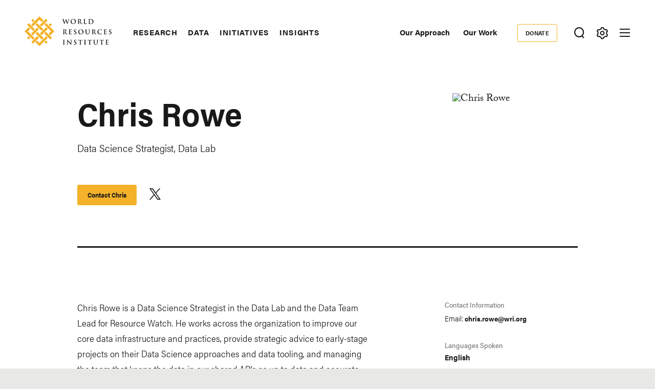

--- FILE ---
content_type: text/html; charset=UTF-8
request_url: https://www.wri.org/profile/chris-rowe
body_size: 14620
content:
<!DOCTYPE html>
<html lang="en" dir="ltr" prefix="og: https://ogp.me/ns#">
  <head><script>(function(w,i,g){w[g]=w[g]||[];if(typeof w[g].push=='function')w[g].push(i)})
(window,'GTM-WGH5WB9','google_tags_first_party');</script><script>(function(w,d,s,l){w[l]=w[l]||[];(function(){w[l].push(arguments);})('set', 'developer_id.dYzg1YT', true);
		w[l].push({'gtm.start':new Date().getTime(),event:'gtm.js'});var f=d.getElementsByTagName(s)[0],
		j=d.createElement(s);j.async=true;j.src='/s2oq/';
		f.parentNode.insertBefore(j,f);
		})(window,document,'script','dataLayer');</script>
        <script>
      window.dataLayer = window.dataLayer ||[];
      function gtag(){dataLayer.push(arguments);}
      gtag('consent','default',{
        'ad_storage':'denied',
        'analytics_storage':'denied',
        'ad_user_data':'denied',
        'ad_personalization':'denied',
        'personalization_storage':'denied',
        'functionality_storage':'granted',
        'security_storage':'granted',
        'wait_for_update': 500
      });
      gtag("set", "ads_data_redaction", true);
    </script>
            <script src="https://cmp.osano.com/AzyfddTRtqi1560Dk/2f1a8361-e0bc-41c3-b332-023fe627c0bb/osano.js"></script>
        <meta charset="utf-8" />
<meta name="description" content="Chris Rowe is a Data Science Strategist in the Data Lab and the Data Team Lead for Resource Watch. He works across the organization to improve our core data infrastructure and practices, provide strategic advice to early-stage projects on their Data Science approaches and data tooling, and managing the team that keeps the data in our shared APIs as up to date and accurate as possible." />
<link rel="canonical" href="https://www.wri.org/profile/chris-rowe" />
<link rel="image_src" href="https://files.wri.org/d8/s3fs-public/2022-02/chris-rowe.jpeg?VersionId=FxuALPOWEAMnNfi7Lmb6pK1Ccc2.WhX_" />
<meta name="wri_published" content="February 17 2022" />
<meta name="wri_type" />
<meta property="og:site_name" content="World Resources Institute" />
<meta property="og:url" content="https://www.wri.org/profile/chris-rowe" />
<meta property="og:title" content="Chris Rowe" />
<meta property="og:description" content="Chris Rowe is a Data Science Strategist in the Data Lab and the Data Team Lead for Resource Watch. He works across the organization to improve our core data infrastructure and practices, provide strategic advice to early-stage projects on their Data Science approaches and data tooling, and managing the team that keeps the data in our shared APIs as up to date and accurate as possible." />
<meta property="og:image" content="https://files.wri.org/d8/s3fs-public/2022-02/chris-rowe.jpeg?VersionId=FxuALPOWEAMnNfi7Lmb6pK1Ccc2.WhX_" />
<meta name="twitter:card" content="summary_large_image" />
<meta name="twitter:description" content="Chris Rowe is a Data Science Strategist in the Data Lab and the Data Team Lead for Resource Watch. He works across the organization to improve our core data infrastructure and practices, provide strategic advice to early-stage projects on their Data Science approaches and data tooling, and managing the team that keeps the data in our shared APIs as up to date and accurate as possible." />
<meta name="twitter:title" content="Chris Rowe" />
<meta name="twitter:image" content="https://files.wri.org/d8/s3fs-public/2022-02/chris-rowe.jpeg?VersionId=FxuALPOWEAMnNfi7Lmb6pK1Ccc2.WhX_" />
<meta name="Generator" content="Drupal 10 (https://www.drupal.org)" />
<meta name="MobileOptimized" content="width" />
<meta name="HandheldFriendly" content="true" />
<meta name="viewport" content="width=device-width, initial-scale=1.0" />
<script type="application/ld+json">{
    "@context": "https://schema.org",
    "@graph": [
        {
            "@type": "Person",
            "givenName": "Chris",
            "familyName": "Rowe",
            "jobTitle": "Data Science Strategist, Data Lab",
            "email": "chris.rowe@wri.org",
            "image": {
                "@type": "ImageObject",
                "representativeOfPage": "True",
                "url": "https://files.wri.org/d8/s3fs-public/2022-02/chris-rowe.jpeg?VersionId=FxuALPOWEAMnNfi7Lmb6pK1Ccc2.WhX_",
                "width": "100px",
                "height": "100px"
            }
        },
        {
            "@type": "WebSite",
            "@id": "https://www.wri.org/",
            "name": "World Resources Institute",
            "url": "https://www.wri.org/",
            "publisher": {
                "@type": "Organization",
                "@id": "https://www.wri.org/",
                "name": "World Resource Institute",
                "url": "https://www.wri.org/",
                "sameAs": [
                    "http://www.facebook.com/pages/World-Resources-Institute/61863318139",
                    "http://twitter.comworldresources",
                    "http://www.youtube.com/WorldResourcesInst",
                    "https://www.linkedin.com/company/world-resources-institute/"
                ],
                "logo": {
                    "@type": "ImageObject",
                    "representativeOfPage": "True",
                    "url": "https://www.wri.org/profiles/contrib/wri_sites/themes/custom/ts_wrin/logo.png",
                    "width": "150",
                    "height": "53"
                }
            }
        }
    ]
}</script>
<link rel="icon" href="/sites/default/files/favicon.ico" type="image/vnd.microsoft.icon" />
<script>window.a2a_config=window.a2a_config||{};a2a_config.callbacks=[];a2a_config.overlays=[];a2a_config.templates={};a2a_config.icon_color = "transparent,#000000";

(function () {
  // Ensure a2a_config exists before AddToAny runs.
  window.a2a_config = window.a2a_config || {};
  window.a2a_config.callbacks = window.a2a_config.callbacks || [];

  function showCopiedMessage(buttonEl, message) {
    if (!buttonEl) return;

    // Remove any existing message for this button.
    var existing = buttonEl.parentNode && buttonEl.parentNode.querySelector(".a2a-copy-toast");
    if (existing) existing.remove();

    var toast = document.createElement("span");
    toast.className = "a2a-copy-toast";
    toast.setAttribute("role", "status");
    toast.setAttribute("aria-live", "polite");
    toast.textContent = message || "Link Copied";

    // Put the message right after the icon.
    buttonEl.insertAdjacentElement("afterend", toast);

    // Auto-remove after a short delay.
    window.setTimeout(function () {
      toast.classList.add("is-hiding");
      window.setTimeout(function () {
        if (toast && toast.parentNode) toast.parentNode.removeChild(toast);
      }, 250);
    }, 1400);
  }

  function fallbackCopy(text) {
    // Old-school fallback for non-secure contexts / older browsers.
    var ta = document.createElement("textarea");
    ta.value = text;
    ta.setAttribute("readonly", "");
    ta.style.position = "absolute";
    ta.style.left = "-9999px";
    document.body.appendChild(ta);
    ta.select();
    try {
      document.execCommand("copy");
      return true;
    } catch (e) {
      return false;
    } finally {
      document.body.removeChild(ta);
    }
  }

  window.a2a_config.callbacks.push({
    share: function (data) {
      // Only override the Copy Link service.
      if (!data || data.serviceCode !== "copy_link") return;

      var url = data.url || window.location.href;
      var btn = data.node;

      // Prevent AddToAny’s default modal / UI for copy_link.
      // Returning { stop: true } cancels the share action. :contentReference[oaicite:3]{index=3}
      var stop = { stop: true };

      // Prefer modern Clipboard API when available (requires HTTPS / secure context).
      if (navigator.clipboard && window.isSecureContext) {
        navigator.clipboard
          .writeText(url)
          .then(function () {
            showCopiedMessage(btn, "Link Copied");
          })
          .catch(function () {
            // If permissions fail, try fallback.
            var ok = fallbackCopy(url);
            showCopiedMessage(btn, ok ? "Link Copied" : "Copy failed");
          });

        return stop;
      }

      // Non-secure context or older browser fallback.
      var ok = fallbackCopy(url);
      showCopiedMessage(btn, ok ? "Link Copied" : "Copy failed");
      return stop;
    },
  });
})();
</script>
<style>.addtoany_list a {
  display: inline-flex;
  border: 1px solid #e8e8e7 !important;
  border-radius: 3px;
  padding: 4px !important;
  margin: 0 4px;
}

/* Ensure the icon itself is a positioning context */
.addtoany_list {
  position: relative;
}
.a2a_button_copy_link {
  position: relative;
  align-items: center;
  justify-content: center;
}

/* Toast positioned above the icon */
.a2a-copy-toast {
  position: absolute;
  bottom: 100%;
  left: 50%;
  transform: translateX(-50%);
  margin-bottom: 6px;

  font-size: 12px;
  line-height: 1.2;
  white-space: nowrap;

  opacity: 1;
  transition: opacity 0.25s ease;
  pointer-events: none;
}

/* Fade-out state */
.a2a-copy-toast.is-hiding {
  opacity: 0;
}
</style>

    <title>Chris Rowe | World Resources Institute</title>
    <link rel="stylesheet" media="all" href="/sites/default/files/css/css_gtaW_VKAiA_uqlh-dsF_wkK5SZw2OJq_dc1AVunWaiY.css?delta=0&amp;language=en&amp;theme=ts_wrin&amp;include=[base64]" />
<link rel="stylesheet" media="all" href="/sites/default/files/css/css__kwdXv4t2SvT1xcVcZNcID3Neq0qa7qoAh7Z36CvMcI.css?delta=1&amp;language=en&amp;theme=ts_wrin&amp;include=[base64]" />
<link rel="stylesheet" media="all" href="https://use.typekit.net/xrt8xkt.css" />
<link rel="stylesheet" media="all" href="/sites/default/files/css/css_tBvksFkq0xi1XQPIYAzA8g1BIpSfyrLLPq_L1YFiNhs.css?delta=3&amp;language=en&amp;theme=ts_wrin&amp;include=[base64]" />
<link rel="stylesheet" media="all" href="/sites/default/files/css/css_k96BrPYPptW2N46wK0lDIanz3E2AqB9XFOMwb5IkAD0.css?delta=4&amp;language=en&amp;theme=ts_wrin&amp;include=[base64]" />

    <script type="application/json" data-drupal-selector="drupal-settings-json">{"path":{"baseUrl":"\/","pathPrefix":"","currentPath":"node\/101753","currentPathIsAdmin":false,"isFront":false,"currentLanguage":"en"},"pluralDelimiter":"\u0003","suppressDeprecationErrors":true,"ajaxPageState":{"libraries":"[base64]","theme":"ts_wrin","theme_token":null},"ajaxTrustedUrl":{"form_action_p_pvdeGsVG5zNF_XLGPTvYSKCf43t8qZYSwcfZl2uzM":true},"simple_popup_blocks":{"settings":[{"uid":"beforefilesmodal","type":0,"css_selector":"1","identifier":"block-beforefilesmodal","layout":"4","visit_counts":"0","overlay":"1","trigger_method":"1","trigger_selector":".files-overlay-trigger-webform","delay":0,"enable_escape":"1","trigger_width":null,"minimize":"1","close":"1","use_time_frequency":false,"time_frequency":"3600","show_minimized_button":"1","width":"600","cookie_expiry":0,"status":"1","escape":"1"},{"uid":"classyembed","type":0,"css_selector":"1","identifier":"block-classyembed","layout":"6","visit_counts":"0","overlay":false,"trigger_method":0,"trigger_selector":"#custom-css-id","delay":0,"enable_escape":"1","trigger_width":null,"minimize":"1","close":"1","use_time_frequency":false,"time_frequency":"3600","show_minimized_button":false,"width":"1200","cookie_expiry":"100","status":"1"},{"uid":"files_modal","type":"1","css_selector":0,"identifier":"files-modal","layout":"5","visit_counts":"0","overlay":"1","trigger_method":"1","trigger_selector":".files-overlay-trigger","delay":0,"minimize":"1","close":"1","width":"600","cookie_expiry":"100","status":"1","escape":"1"},{"uid":"wri_region_map_popup","type":"1","css_selector":0,"identifier":"wri-region-map-popup","layout":"7","visit_counts":"0","overlay":false,"trigger_method":"1","trigger_selector":".wri-region-map-popup-button","delay":0,"minimize":false,"close":false,"width":"500","cookie_expiry":0,"status":"1","escape":"1"}]},"webform":{"dialog":{"options":{"narrow":{"title":"Narrow","width":600},"normal":{"title":"Normal","width":800},"wide":{"title":"Wide","width":1000}},"entity_type":"node","entity_id":"101753"}},"wri_filter":{"filterCookieName":"STYXKEY_wri_filter","allFilters":{"53":{"id":"53","name":"climate"},"226":{"id":"226","name":"cities"},"222":{"id":"222","name":"energy"},"4422":{"id":"4422","name":"food"},"73":{"id":"73","name":"forests"},"56":{"id":"56","name":"freshwater"},"18861":{"id":"18861","name":"ocean"},"74":{"id":"74","name":"business"},"10510":{"id":"10510","name":"economics"},"9640":{"id":"9640","name":"finance"},"227":{"id":"227","name":"equity \u0026 governance"}},"pageIsFilterable":false,"currentFilterName":""},"wri_seo":{"node_type":"person","default_details":{"primary topic":""}},"ckeditorAccordion":{"accordionStyle":{"collapseAll":1,"keepRowsOpen":0,"animateAccordionOpenAndClose":1,"openTabsWithHash":1,"allowHtmlInTitles":0}},"wri_common":{"gtm_id":"GTM-WGH5WB9","analytics_url":"https:\/\/www.googletagmanager.com"},"user":{"uid":0,"permissionsHash":"09013de73b1cb097b151c1db31502465b7917c6da0359ee3bee08a76d42d616e"}}</script>
<script src="/sites/default/files/js/js_V4n3DT4Q2oFSc0n5_CXjTA-fE90lG8eHUehuMx6TJXM.js?scope=header&amp;delta=0&amp;language=en&amp;theme=ts_wrin&amp;include=[base64]"></script>

    
  </head>
  <body class="chris-rowe path-node page-node-type-person">
    <!-- Google Tag Manager (noscript) -->
        <noscript>
      <iframe src="https://www.googletagmanager.com/ns.html?id=GTM-WGH5WB9" height="0" width="0" style="display:none;visibility:hidden"></iframe>
    </noscript>
    <!-- End Google Tag Manager (noscript) -->
    <!-- Grid Layout Checker -->
        <!-- END Grid Layout Checker -->

    <a href="#main-content" class="visually-hidden focusable skip-link">
      Skip to main content
    </a>

    <div id="accessibility-url">
      <a href="/accessibility" class="visually-hidden focusable skip-link">
		    Accessibility
      </a>
    </div>
      
        <main class="dialog-off-canvas-main-canvas" data-off-canvas-main-canvas>
      
  <div id="tray-nav-wrapper">
  <div id="tray-nav-canvas">
        <header>
      <div class="container header-wrapper">
                  
  

<div  class="region region-primary-nav">
  <div id="block-ts-wrin-branding" class="block block-system block-system-branding-block">
  
    
        <a href="/" rel="home" class="site-logo">
      <img class="logo-white hidden" src="/sites/default/files/nav_logo_white_0.svg" alt="Home" />
      <img class="logo-color" src="/sites/default/files/nav_logo_color_0.svg" alt="Home" />
    </a>
        <div class="site-name hidden">
      <a href="/" title="Home" rel="home">World Resources Institute</a>
    </div>
        <div class="site-slogan visually-hidden">Making Big Ideas Happen</div>
  </div>
<nav role="navigation" aria-labelledby="block-ts-wrin-main-menu-menu" id="block-ts-wrin-main-menu" class="block block-menu navigation menu--main">
            
  <h2 class="visually-hidden" id="block-ts-wrin-main-menu-menu">Main navigation</h2>
  

        <div class="menu-wrapper">

              <ul class="menu">
                    <li class="menu-item menu-item--collapsed">
        <a href="/research" data-drupal-link-system-path="node/71">Research</a>
              </li>
                <li class="menu-item menu-item--collapsed">
        <a href="/data" data-drupal-link-system-path="node/72">Data</a>
              </li>
                <li class="menu-item menu-item--collapsed">
        <a href="/initiatives" data-drupal-link-system-path="node/73">Initiatives</a>
              </li>
                <li class="menu-item menu-item--collapsed">
        <a href="/insights" data-drupal-link-system-path="node/100014">Insights</a>
              </li>
        </ul>
  

</div><a href="#scroll" class="nav-arrow"><svg aria-hidden="true" data-title="Click to see more items" tabindex="-1" data-prefix="far" data-icon="chevron-right" xmlns="http://www.w3.org/2000/svg" viewBox="0 0 256 512" class="svg-inline--fa fa-chevron-right fa-w-8 fa-3x"><path d="M24.707 38.101L4.908 57.899c-4.686 4.686-4.686 12.284 0 16.971L185.607 256 4.908 437.13c-4.686 4.686-4.686 12.284 0 16.971L24.707 473.9c4.686 4.686 12.284 4.686 16.971 0l209.414-209.414c4.686-4.686 4.686-12.284 0-16.971L41.678 38.101c-4.687-4.687-12.285-4.687-16.971 0z"/><title>Click to see more</title></svg></a>
  </nav>

</div>

                <div class="header-right ">
                      
  

<div  class="region region-secondary-nav">
  <nav role="navigation" aria-labelledby="block-secondarynavigation-menu" id="block-secondarynavigation" class="block block-menu navigation menu--secondary">
            
  <h2 class="visually-hidden" id="block-secondarynavigation-menu">Secondary Navigation</h2>
  

        
              <ul class="menu">
                    <li class="menu-item">
        <a href="/our-approach" data-drupal-link-system-path="node/100163">Our Approach</a>
              </li>
                <li class="menu-item">
        <a href="/our-work" data-drupal-link-system-path="node/100023">Our Work</a>
              </li>
        </ul>
  


  </nav>
<nav role="navigation" aria-labelledby="block-donate-menu" id="block-donate" class="block block-menu navigation menu--donate">
            
  <h2 class="visually-hidden" id="block-donate-menu">Donate</h2>
  

        
              <ul class="menu">
                    <li class="menu-item">
        <a href="https://giving.wri.org/campaign/694046/donate">Donate</a>
              </li>
        </ul>
  


  </nav>

</div>

          
          
                      <button class="tray-toggle search-toggle" aria-label="Toggle Search Menu" title="Search Menu" data-tray="search-tray">
  <svg viewBox="0 0 18 19" version="1.1" xmlns="http://www.w3.org/2000/svg">
    <g transform="translate(1 1)" stroke-width="2" fill="none" fill-rule="evenodd">
      <circle cx="7.69047619" cy="7.69047619" r="7.69047619" shape-rendering="geometricPrecision"/>
      <path stroke-linecap="square" d="M13 14l2.3998058 2.3998058" shape-rendering="geometricPrecision"/>
    </g>
  </svg>
</button>
          
                      <button class="tray-toggle filter-toggle" aria-label="Toggle filter Menu" title="Filter Menu" data-tray="filter-tray">
      <span class="filter-icon">
        <svg width="22px" height="24px" viewBox="0 0 22 24" version="1.1" xmlns="http://www.w3.org/2000/svg" xmlns:xlink="http://www.w3.org/1999/xlink">
          <g id="block-styles" stroke="none" stroke-width="1" fill="none" fill-rule="evenodd">
            <g id="assets" transform="translate(-194.000000, -186.000000)" stroke-width="2">
              <g id="icon/gear-white-copy-2" transform="translate(195.018833, 187.000000)">
                <path d="M9.99998346,14.1437469 C8.10683773,14.1437469 6.57210464,12.6090138 6.57210464,10.7158681 C6.57210464,8.82272233 8.10683773,7.28798924 9.99998346,7.28798924 C11.8931292,7.28798924 13.4278623,8.82272233 13.4278623,10.7158681 C13.4278623,12.6090138 11.8931292,14.1437469 9.99998346,14.1437469 Z M18.3523689,12.6590768 C18.499688,12.0242017 18.5741447,11.3727453 18.5741447,10.7158681 C18.5741447,10.0589908 18.499688,9.40737496 18.3523689,8.77265936 L19.8018036,7.28097404 C20.0203907,7.0558501 20.0626413,6.71338109 19.9062344,6.4418612 L19.2804472,5.35801375 L18.65466,4.27400686 C18.527111,4.05334712 18.293537,3.92356604 18.0475269,3.92356604 C17.9901298,3.92356604 17.9328922,3.93058123 17.8754952,3.94508993 L15.8567137,4.4546481 C14.895951,3.55558723 13.7462564,2.89121649 12.493566,2.51080166 L11.9261325,0.509558172 C11.8403558,0.208542581 11.5650094,5.15143483e-14 11.2515578,5.15143483e-14 L8.74824966,5.15143483e-14 C8.43495748,5.15143483e-14 8.15945169,0.208542581 8.073675,0.509558172 L7.50640091,2.51080166 C6.2537105,2.89121649 5.10385645,3.55558723 4.1432532,4.4546481 L2.1243123,3.94508993 C2.06707469,3.93058123 2.00967765,3.92356604 1.95291836,3.92356604 C1.70642995,3.92356604 1.47285589,4.05334712 1.34578522,4.27400686 L0.719998036,5.35801375 L0.0942108564,6.4418612 C-0.0628338243,6.71338109 -0.0204237887,7.0558501 0.198163274,7.28097404 L1.64743855,8.77265936 C1.50011948,9.40737496 1.42614107,10.0589908 1.42614107,10.7158681 C1.42614107,11.3727453 1.50011948,12.0242017 1.64743855,12.6590768 L0.198163274,14.1507621 C-0.0204237887,14.375886 -0.0628338243,14.7181956 0.0942108564,14.9898749 L0.719998036,16.0737224 L1.34578522,17.1577293 C1.47285589,17.378389 1.70642995,17.5081701 1.95291836,17.5081701 C2.00967765,17.5081701 2.06707469,17.5011549 2.1243123,17.4866462 L4.1432532,16.977088 C5.10385645,17.8761489 6.2537105,18.5405196 7.50640091,18.9209345 L8.073675,20.9221779 C8.15945169,21.2238313 8.43495748,21.4317361 8.74824966,21.4317361 L11.2515578,21.4317361 C11.5650094,21.4317361 11.8403558,21.2238313 11.9261325,20.9221779 L12.493566,18.9209345 C13.7462564,18.5405196 14.895951,17.8761489 15.8567137,16.977088 L17.8754952,17.4866462 C17.9328922,17.5011549 17.9901298,17.5081701 18.0475269,17.5081701 C18.293537,17.5081701 18.527111,17.378389 18.65466,17.1577293 L19.2804472,16.0737224 L19.9062344,14.9898749 C20.0626413,14.7181956 20.0203907,14.375886 19.8018036,14.1507621 L18.3523689,12.6590768 Z" id="icon/gear-black"></path>
              </g>
            </g>
          </g>
        </svg>
      </span>
</button>
          
                      
<button class="menu-toggle" aria-label="Open mobile menu" title="Menu Toggle">
  <div class="ts-menu-toggle-wrapper">
    <span></span>
  </div>
</button>
                  </div>
      </div>
    </header>
    
    <div class="mobile-menu-target">
      <div class="ts-mobile-menu__wrapper">
                  

<div  class="region region-hamburger-nav container">
  <div class="hamburger-header">
    <a href="/" rel="home" class="site-logo">
      <img class="logo-white" src="/sites/default/files/nav_logo_white_0.svg" alt="Home" />
    </a>
    <div class="donate-menu">
              <ul class="menu">
                    <li class="menu-item">
        <a href="https://giving.wri.org/campaign/694046/donate">Donate</a>
              </li>
        </ul>
  

</div>
    <button class="mega_menu_close" aria-label="Toggle Mega Menu" title="Close Mega Menu">
      <svg xmlns="http://www.w3.org/2000/svg" width="24" height="24" viewBox="0 0 24 24" fill="#ffffff">
        <path d="M23 20.168l-8.185-8.187 8.185-8.174-2.832-2.807-8.182 8.179-8.176-8.179-2.81 2.81 8.186 8.196-8.186 8.184 2.81 2.81 8.203-8.192 8.18 8.192z"/>
      </svg>
    </button>
  </div>
  <div class="hamburger-content">
    
<nav role="navigation" aria-labelledby="block-quicklinks-menu" id="block-quicklinks" class="block block-menu navigation menu--quick-links margin-bottom-md">
            
  <h2 class="visually-hidden" id="block-quicklinks-menu">Quick Links</h2>
  

        
        <div class="menu-wrapper">
          <ul class="menu">
                    <li class="menu-item">
        <span>Quick Links</span>
              </li>
                <li class="menu-item">
        <a href="/news" data-drupal-link-system-path="node/100179">News </a>
              </li>
                <li class="menu-item">
        <a href="/resources" data-drupal-link-system-path="resources">Resource Library</a>
              </li>
                <li class="menu-item">
        <a href="https://www.wri.org/about/experts-staff">Experts</a>
              </li>
                <li class="menu-item">
        <a href="/events" data-drupal-link-system-path="events">Events</a>
              </li>
                <li class="menu-item">
        <a href="/careers" data-drupal-link-system-path="node/105746">Careers</a>
              </li>
                <li class="menu-item">
        <a href="/donate" class="button small" data-drupal-link-system-path="node/100250">Donate</a>
              </li>
          </ul>
    </div>
  


  </nav><a href="#scroll" aria-hidden="true" tabindex="-1" class="nav-arrow"><svg aria-hidden="true" data-prefix="far" data-icon="chevron-right" xmlns="http://www.w3.org/2000/svg" viewBox="0 0 256 512" class="svg-inline--fa fa-chevron-right fa-w-8 fa-3x"><path d="M24.707 38.101L4.908 57.899c-4.686 4.686-4.686 12.284 0 16.971L185.607 256 4.908 437.13c-4.686 4.686-4.686 12.284 0 16.971L24.707 473.9c4.686 4.686 12.284 4.686 16.971 0l209.414-209.414c4.686-4.686 4.686-12.284 0-16.971L41.678 38.101c-4.687-4.687-12.285-4.687-16.971 0z"/><title>Click to see more</title></svg></a>
<nav role="navigation" aria-labelledby="block-mainnavigation-menu" id="block-mainnavigation" class="block block-menu navigation menu--main">
            
  <h2 class="visually-hidden" id="block-mainnavigation-menu">Main navigation</h2>
  

        

              <ul class="menu">
                    <li class="menu-item menu-item--collapsed">
        <a href="/research" data-drupal-link-system-path="node/71">Research</a>
              </li>
                <li class="menu-item menu-item--collapsed">
        <a href="/data" data-drupal-link-system-path="node/72">Data</a>
              </li>
                <li class="menu-item menu-item--collapsed">
        <a href="/initiatives" data-drupal-link-system-path="node/73">Initiatives</a>
              </li>
                <li class="menu-item menu-item--collapsed">
        <a href="/insights" data-drupal-link-system-path="node/100014">Insights</a>
              </li>
        </ul>
  


  </nav>
<nav role="navigation" aria-labelledby="block-footermenusecondary-2-menu" id="block-footermenusecondary-2" class="block block-menu navigation menu--footer-secondary">
            
  <h2 class="visually-hidden" id="block-footermenusecondary-2-menu">Footer menu - secondary</h2>
  

        
              <ul class="menu">
                    <li class="menu-item menu-item--expanded">
        <span class="menu-item-title"><a href="/our-work" class="flexible-row-submenu" data-drupal-link-system-path="node/100023">Our Work</a></span>
                                <ul class="menu">
                    <li class="menu-item menu-item--expanded">
        <span class="menu-item-title"><span>Regions</span></span>
                                <ul class="menu">
                    <li class="menu-item">
        <span class="menu-item-title"><a href="/africa" data-drupal-link-system-path="node/100030">Africa</a></span>
              </li>
                <li class="menu-item">
        <span class="menu-item-title"><a href="/asia" data-drupal-link-system-path="node/100062">Asia</a></span>
              </li>
                <li class="menu-item">
        <span class="menu-item-title"><a href="/wri-europe" data-drupal-link-system-path="node/100060">Europe</a></span>
              </li>
                <li class="menu-item">
        <span class="menu-item-title"><a href="/latin-america" data-drupal-link-system-path="node/100032">Latin America</a></span>
              </li>
                <li class="menu-item">
        <span class="menu-item-title"><a href="/north-america" data-drupal-link-system-path="node/100065">North America</a></span>
              </li>
        </ul>
  
              </li>
                <li class="menu-item menu-item--expanded">
        <span class="menu-item-title"><span>Topics</span></span>
                                <ul class="menu">
                    <li class="menu-item">
        <span class="menu-item-title"><a href="/cities" data-drupal-link-system-path="node/103166">Cities</a></span>
              </li>
                <li class="menu-item">
        <span class="menu-item-title"><a href="/climate" data-drupal-link-system-path="node/100004">Climate</a></span>
              </li>
                <li class="menu-item">
        <span class="menu-item-title"><a href="/energy" data-drupal-link-system-path="node/105106">Energy</a></span>
              </li>
                <li class="menu-item">
        <span class="menu-item-title"><a href="/food" data-drupal-link-system-path="node/100006">Food</a></span>
              </li>
                <li class="menu-item">
        <span class="menu-item-title"><a href="/forests" data-drupal-link-system-path="node/100007">Forests</a></span>
              </li>
                <li class="menu-item">
        <span class="menu-item-title"><a href="/freshwater" data-drupal-link-system-path="node/100009">Freshwater</a></span>
              </li>
                <li class="menu-item">
        <span class="menu-item-title"><a href="/ocean" data-drupal-link-system-path="node/100008">Ocean</a></span>
              </li>
        </ul>
  
              </li>
                <li class="menu-item menu-item--expanded">
        <span class="menu-item-title"><span>Centers</span></span>
                                <ul class="menu">
                    <li class="menu-item">
        <span class="menu-item-title"><a href="/economics" data-drupal-link-system-path="node/100025">Economics</a></span>
              </li>
                <li class="menu-item">
        <span class="menu-item-title"><a href="/equitable-development" data-drupal-link-system-path="node/100027">Equity</a></span>
              </li>
                <li class="menu-item">
        <span class="menu-item-title"><a href="/finance" data-drupal-link-system-path="node/100026">Finance</a></span>
              </li>
        </ul>
  
              </li>
        </ul>
  
              </li>
        </ul>
  


  </nav>
<nav role="navigation" aria-labelledby="block-megamenu-menu" id="block-megamenu" class="block block-menu navigation menu--mega-menu">
            
  <h2 class="visually-hidden" id="block-megamenu-menu">Mega Menu</h2>
  

        
              <ul class="menu">
                    <li class="menu-item menu-item--expanded">
        <span class="menu-item-title"><a href="/our-approach" data-drupal-link-system-path="node/100163">Our Approach</a></span>
                                <ul class="menu">
                    <li class="menu-item">
        <span class="menu-item-title"><a href="/strategic-plan" data-drupal-link-system-path="node/103333">Strategic Plan</a></span>
              </li>
                <li class="menu-item">
        <span class="menu-item-title"><a href="/our-approach/managing-for-results" data-drupal-link-system-path="node/100303">Managing for Results</a></span>
              </li>
                <li class="menu-item">
        <span class="menu-item-title"><a href="/top-outcomes" data-drupal-link-system-path="node/100164">Top Outcomes</a></span>
              </li>
        </ul>
  
              </li>
                <li class="menu-item menu-item--expanded">
        <span class="menu-item-title"><a href="/about" data-drupal-link-system-path="node/100080">About Us</a></span>
                                <ul class="menu">
                    <li class="menu-item">
        <span class="menu-item-title"><a href="/about/mission-values" data-drupal-link-system-path="node/100258">Mission</a></span>
              </li>
                <li class="menu-item">
        <span class="menu-item-title"><a href="https://www.wri.org/about/experts-staff">Staff</a></span>
              </li>
                <li class="menu-item">
        <span class="menu-item-title"><a href="/annual-report/2024" data-drupal-link-system-path="node/105292">Latest Annual Report</a></span>
              </li>
                <li class="menu-item">
        <span class="menu-item-title"><a href="/about/financials" data-drupal-link-system-path="node/100221">Financials </a></span>
              </li>
                <li class="menu-item">
        <span class="menu-item-title"><a href="/about/history" data-drupal-link-system-path="node/102377">History</a></span>
              </li>
                <li class="menu-item">
        <span class="menu-item-title"><a href="/sustainability-wri" data-drupal-link-system-path="node/100257">Sustainability at WRI</a></span>
              </li>
                <li class="menu-item">
        <span class="menu-item-title"><a href="/about/board-directors" data-drupal-link-system-path="node/100147">Board of Directors</a></span>
              </li>
                <li class="menu-item">
        <span class="menu-item-title"><a href="https://wri.ethicspoint.com/">Whistleblower and Ethics Reporting</a></span>
              </li>
                <li class="menu-item">
        <span class="menu-item-title"><a href="https://secure.ethicspoint.com/domain/media/en/gui/72880/code.pdf">Code of Conduct</a></span>
              </li>
        </ul>
  
              </li>
                <li class="menu-item menu-item--expanded">
        <span class="menu-item-title"><a href="/join-us" data-drupal-link-system-path="node/100251">Join Us</a></span>
                                <ul class="menu">
                    <li class="menu-item">
        <span class="menu-item-title"><a href="/events" data-drupal-link-system-path="events">Events</a></span>
              </li>
                <li class="menu-item">
        <span class="menu-item-title"><a href="https://careers.wri.org">Careers</a></span>
              </li>
                <li class="menu-item">
        <span class="menu-item-title"><a href="/support" data-drupal-link-system-path="node/105478">Ways to Give</a></span>
              </li>
                <li class="menu-item">
        <span class="menu-item-title"><a href="/about/procurement-opportunities" data-drupal-link-system-path="node/100304">Procurement Opportunities</a></span>
              </li>
                <li class="menu-item">
        <span class="menu-item-title"><a href="/about/contact" data-drupal-link-system-path="node/100415">Contact the Institute</a></span>
              </li>
        </ul>
  
              </li>
        </ul>
  


  </nav>
<div id="block-wrinsearch-2" class="block block-wri-search block-single-file-component-blockwri-search-menu">
  
    
      <div class="search-tray tray-contents">
      <form class="single-border" action="/search">
    <div class="input-wrapper">
      <label for="wrinsearch_2">What can we help you find?</label>
      <input class="ghost" type="text" name="keys" id="wrinsearch_2">
    </div>
    <input class="button ghost form" type="submit" value="Search">
  </form>

  <button class="tray-nav__close" aria-label="Toggle Search Menu" title="Close Search Menu">
    <svg xmlns="http://www.w3.org/2000/svg" width="24" height="24" viewBox="0 0 24 24" fill="#ffffff">
      <path d="M23 20.168l-8.185-8.187 8.185-8.174-2.832-2.807-8.182 8.179-8.176-8.179-2.81 2.81 8.186 8.196-8.186 8.184 2.81 2.81 8.203-8.192 8.18 8.192z"/>
    </svg>
  </button>
  
              <ul class="search-menu-block">
                    <li class="menu-item">
        <a href="/support" data-drupal-link-system-path="node/105478">Ways to Give</a>
              </li>
                <li class="menu-item">
        <a href="/join-us" data-drupal-link-system-path="node/100251">Join us</a>
              </li>
                <li class="menu-item">
        <a href="/about/experts-staff" data-drupal-link-system-path="about/experts-staff">Contact an Expert</a>
              </li>
                <li class="menu-item">
        <a href="/insights" data-drupal-link-system-path="node/100014">Explore WRI Perspectives</a>
              </li>
        </ul>
  


</div>

  </div>

  </div>
  <div class="hamburger-slider">
    <div class="hamburger-slider-contents">
      <a href="#" class="back">Back</a>
      <ul class="menu"></ul>
    </div>
  </div>
</div>

              </div>
    </div>

        <div id="tray-nav">
              
  

<div  class="region region-wrin-custom">
  <div id="block-wrinfilter" class="block block-wri-filter block-single-file-component-blockwri-filter">
  
    
  
<div class="filter-tray tray-contents content-side-padding">
  <div class="header">
    <h2 class="h2 white">Filter Your Site Experience by Topic</h2>
    <p class="white">Applying the filters below will filter all articles, data, insights and projects by the topic area you select.</p>
  </div>
  <ul>
    <li><a class="sitewide-content-filter all-topics active h4 white" href="/content-filter/remove">All Topics <span class="filter-remove italic-tiny white">Remove filter</span></a></li>
          <li><a class="sitewide-content-filter white h4" data-filter="climate" href="/content-filter/53">Climate <span class="filter-description italic-tiny black">filter site by Climate</span></a></li>
          <li><a class="sitewide-content-filter white h4" data-filter="cities" href="/content-filter/226">Cities <span class="filter-description italic-tiny black">filter site by Cities</span></a></li>
          <li><a class="sitewide-content-filter white h4" data-filter="energy" href="/content-filter/222">Energy <span class="filter-description italic-tiny black">filter site by Energy</span></a></li>
          <li><a class="sitewide-content-filter white h4" data-filter="food" href="/content-filter/4422">Food <span class="filter-description italic-tiny black">filter site by Food</span></a></li>
          <li><a class="sitewide-content-filter white h4" data-filter="forests" href="/content-filter/73">Forests <span class="filter-description italic-tiny black">filter site by Forests</span></a></li>
          <li><a class="sitewide-content-filter white h4" data-filter="freshwater" href="/content-filter/56">Freshwater <span class="filter-description italic-tiny black">filter site by Freshwater</span></a></li>
          <li><a class="sitewide-content-filter white h4" data-filter="ocean" href="/content-filter/18861">Ocean <span class="filter-description italic-tiny black">filter site by Ocean</span></a></li>
          <li><a class="sitewide-content-filter white h4" data-filter="business" href="/content-filter/74">Business <span class="filter-description italic-tiny black">filter site by Business</span></a></li>
          <li><a class="sitewide-content-filter white h4" data-filter="economics" href="/content-filter/10510">Economics <span class="filter-description italic-tiny black">filter site by Economics</span></a></li>
          <li><a class="sitewide-content-filter white h4" data-filter="finance" href="/content-filter/9640">Finance <span class="filter-description italic-tiny black">filter site by Finance</span></a></li>
          <li><a class="sitewide-content-filter white h4" data-filter="equity &amp; governance" href="/content-filter/227">Equity &amp; Governance <span class="filter-description italic-tiny black">filter site by Equity &amp; Governance</span></a></li>
      </ul>
  <button class="tray-nav__close" aria-label="Toggle filter Menu" title="Close Filter Menu">
    <svg xmlns="http://www.w3.org/2000/svg" width="24" height="24" viewBox="0 0 24 24" fill="#ffffff">
      <path d="M23 20.168l-8.185-8.187 8.185-8.174-2.832-2.807-8.182 8.179-8.176-8.179-2.81 2.81 8.186 8.196-8.186 8.184 2.81 2.81 8.203-8.192 8.18 8.192z"/>
    </svg>
  </button>
</div>
</div>
<div id="block-wrinsearch" class="block block-wri-search block-single-file-component-blockwri-search-menu">
  
    
      <div class="search-tray tray-contents">
      <h2 class="h2 white">Search WRI.org</h2>
        <p class="tray-nav-description">Not sure where to find something? Search all of the site&#039;s content.</p>
    <form class="single-border" action="/search">
    <div class="input-wrapper">
      <label for="wrinsearch">What can we help you find?</label>
      <input class="ghost" type="text" name="keys" id="wrinsearch">
    </div>
    <input class="button ghost form" type="submit" value="Search">
  </form>

  <button class="tray-nav__close" aria-label="Toggle Search Menu" title="Close Search Menu">
    <svg xmlns="http://www.w3.org/2000/svg" width="24" height="24" viewBox="0 0 24 24" fill="#ffffff">
      <path d="M23 20.168l-8.185-8.187 8.185-8.174-2.832-2.807-8.182 8.179-8.176-8.179-2.81 2.81 8.186 8.196-8.186 8.184 2.81 2.81 8.203-8.192 8.18 8.192z"/>
    </svg>
  </button>
  
              <ul class="search-menu-block">
                    <li class="menu-item">
        <a href="/support" data-drupal-link-system-path="node/105478">Ways to Give</a>
              </li>
                <li class="menu-item">
        <a href="/join-us" data-drupal-link-system-path="node/100251">Join us</a>
              </li>
                <li class="menu-item">
        <a href="/about/experts-staff" data-drupal-link-system-path="about/experts-staff">Contact an Expert</a>
              </li>
                <li class="menu-item">
        <a href="/insights" data-drupal-link-system-path="node/100014">Explore WRI Perspectives</a>
              </li>
        </ul>
  


</div>

  </div>

</div>

          </div>
    
          
  

<div  class="region region-admin">
  <div data-drupal-messages-fallback class="hidden"></div>

</div>

    
                  
  

<div  id="main-content" class="region region-content">
  <div id="block-ts-wrin-content" class="block block-system block-system-main-block">
  
    
      
<article class="node node--type-person node--promoted node--view-mode-full">

  
    

  
  <div class="node__content">
      <div class="layout layout--onecol">
    <div  class="layout__region layout__region--content">
      <div class="block block-layout-builder block-extra-field-blocknodepersoncontent-moderation-control">
  
    
      
  </div>
<div class="block block-ctools block-entity-viewnode">
  
    
       <div class="person__detail publication__detail">
        <div class="landing-page__hero">
       <div class="hero__text">
                  <div class="grid hero__content--inner">
           <div class="hero__left">
             
  <h1 class="h1">
  Chris Rowe
</h1>


  <p>Data Science Strategist, Data Lab</p>

             <div class="buttons">
                                <div class="button-holder">
               <a class="button small contact-btn" href="/cdn-cgi/l/email-protection#8cefe4fee5ffa2fee3fbe9ccfbfee5a2e3feeb">
                 Contact
  Chris

               </a>
                 </div>
                             
    <div class="paragraph--type--social-media-sites">
          <a href="https://twitter.com/chrowe"><div class="social-icon-wrapper twitter">
            <div class="field field--name-field-icon field--type-image field--label-hidden field__item"><svg xmlns="http://www.w3.org/2000/svg" width="1200" height="1227" viewBox="0 0 1200 1227" fill="none">
  <path d="M714.163 519.284L1160.89 0H1055.03L667.137 450.887L357.328 0H0L468.492 681.821L0 1226.37H105.866L515.491 750.218L842.672 1226.37H1200L714.137 519.284H714.163ZM569.165 687.828L521.697 619.934L144.011 79.6944H306.615L611.412 515.685L658.88 583.579L1055.08 1150.3H892.476L569.165 687.854V687.828Z" fill="white"></path>
</svg></div>
      
</div></a>
      </div>


             </div>
           </div>

                        <div class="hero__right margin-top-sm margin-bottom-sm">
               
    <img loading="lazy" src="https://files.wri.org/d8/s3fs-public/styles/220px/s3/2022-02/chris-rowe.jpeg?VersionId=NcOt9zAD1RI.h5SqAjmB87d0WqFuRcQz&amp;h=1e66e246&amp;itok=vYmlS84J" width="220" height="220" alt="Chris Rowe" class="image-style-_20px" />




             </div>
                    </div>
       </div>
     </div>
   
   <div class="publication__main grid">
     <div class="quote margin-bottom-xl">
            </div>

            <div  class="layout__region layout__region--main_content main-content margin-bottom-lg">
         
  <p data-pm-slice="1 1 []">Chris Rowe is a Data Science Strategist in the Data Lab and the Data Team Lead for Resource Watch. He works across the organization to improve our core data infrastructure and practices, provide strategic advice to early-stage projects on their Data Science approaches and data tooling, and managing the team that keeps the data in our shared APIs as up to date and accurate as possible.</p>

<p>Prior to joining WRI, Chris worked as a Geospatial Products Manager, Senior Digital Project Strategist, and IT consultant. He has worked with a wide range of organizations from small non-profits to Fortune 50 companies. Collecting, analyzing, and using data has been a part of his process from the beginning, including GIS mapping, IoT data logging, and web analytics.</p>

<p>Chris has a BA from Hampshire College and a M.Ed. in Educational Technology from the University of Texas at Brownsville, with a year at the University of Bergen (UiB) studying System Dynamics.</p>

<p>Chris lives in Hartland Vermont with his son, and enjoys snowboarding, Ultimate Frisbee, live music, and board games. Chris also volunteers for Citizens Climate Lobby and the Environmental Voter Project.</p>


       </div>
     
            <div  class="layout__region layout__region--sidebar sidebar">
                    <div class="field-label-above">
           Contact Information
           </div>
               <div  class="email-wrapper">
            <div  class="field-label-inline">Email:</div>
  
            <a href="/cdn-cgi/l/email-protection#6d0e051f041e431f021a082d1a1f0443021f0a"><span class="__cf_email__" data-cfemail="89eae1fbe0faa7fbe6feecc9fefbe0a7e6fbee">[email&#160;protected]</span></a>
      
  
    </div>


                          <div  class="field-label-above">Languages Spoken</div>
  
      <div class="languages">English</div>
      
  

        <div  class="field-label-above">Program(s)</div>
  
      <div class="programs"><a href="/climate" hreflang="en">Climate</a></div>
      
  


       </div>
        </div>
 </div>


  </div>
<div class="field-project-expert block block-layout-builder block-field-blocknodepersonfield-project-expert">
  
    
      <div class="card-listing grid margin-bottom-lg margin-top-lg">
  
      <h2 class="layout__region layout__region--header h3 top-border-thick margin-bottom-md">
      Projects
    </h2>
    
  <div class="layout__region layout__region--listing">
    <div class="content-listing ">
      <div class="item-list">
                  <ul class="listing-items">
                          <li class="field__item"><div class="project_detail">
  <div  class="ds-1col clearfix card">
    
          <div class="card-image">
                  
    <img loading="lazy" src="https://files.wri.org/d8/s3fs-public/styles/463x330/s3/2021-04/nasa-resource-watch-unsplash.jpg?VersionId=8o0P_ZAZ.6s8BUrRXr62PUDpCo2n_hks&amp;h=316e6540&amp;itok=1xhVFVFi" width="463" height="330" alt="Satellite image from Nasa" class="image-style-_63x330" />




              </div>
      <div class="card-text">
                                                          <h3 class="teaser-title margin-top-xs ">
            
    <a href="/initiatives/resource-watch" hreflang="en">Resource Watch</a>


          </h3>
                              
      <div class="secondary"><p>Resource Watch provides trusted and timely data for a sustainable future.</p></div>
      
  


  <a href="https://resourcewatch.org/" class="button small">Launch Platform<span class="visually-hidden">Launch Platform</span></a>

    <a href="/initiatives/resource-watch" class="button small white" hreflang="en">Visit Project</a>


                                          <div class="subtext margin-top-xs top-border-tiny">
            <span class="italic-xtra-tiny">Part of</span>     
      <span class="small label"><a href="/climate" hreflang="en">Climate</a></span>
      
  


          </div>
              </div>
      </div>
</div>

</li>
                          <li class="field__item"><div class="project_detail">
  <div  class="ds-1col clearfix card">
    
          <div class="card-image">
                  
    <img loading="lazy" src="https://files.wri.org/d8/s3fs-public/styles/463x330/s3/2022-10/agriadapt-fieldwork.jpeg?VersionId=S6rrHIEoI0.XI7k71fu18DatN7btDiGG&amp;h=e5aec6c8&amp;itok=yz3_wZaB" width="463" height="330" alt="Monitoring crops." class="image-style-_63x330" />




              </div>
      <div class="card-text">
                                                          <h3 class="teaser-title margin-top-xs ">
            
    <a href="/initiatives/agriadapt" hreflang="en">AgriAdapt </a>


          </h3>
                              
      <div class="secondary"><p>AgriAdapt is a free online tool that helps agricultural funders, processors, distributors, government agencies, and other “missing middle” links of agricultural value chains better identify and understand the climate change risks they face.</p></div>
      
  


  <a href="https://agriadapt.org/" class="button small">Launch Platform<span class="visually-hidden">Launch Platform</span></a>

    <a href="/initiatives/agriadapt" class="button small white" hreflang="en">Visit Project</a>


                                          <div class="subtext margin-top-xs top-border-tiny">
            <span class="italic-xtra-tiny">Part of</span>     
      <span class="small label"><a href="/climate" hreflang="en">Climate</a></span>
      
  


          </div>
              </div>
      </div>
</div>

</li>
                      </ul>
              </div>
    </div>
  </div>

</div>

  </div>

    </div>
  </div>

  </div>

</article>

  </div>

</div>

          
    <footer>
                <div class="region region-footer-top">
    <div class="container">
      <div class="footer-padding">
        <div id="block-howyoucanhelpblock" class="block block-wri-block block-how-you-can-help">
  
    
      <h3 class="h4 white">How You Can Help</h3><p>WRI relies on the generosity of donors like you to turn research into action. You can support our work by making a gift today or exploring other ways to give.</p>
              <ul class="menu">
                    <li class="menu-item">
        <span class="menu-item-title"><a href="https://giving.wri.org/give/406206/#!/donation/checkout?c_src=webite&amp;c_src2=footer-link" class="button small">Donate</a></span>
              </li>
                <li class="menu-item">
        <span class="menu-item-title"><a href="/support" class="button small" data-drupal-link-system-path="node/105478">Ways to Give</a></span>
              </li>
        </ul>
  


  </div>
<div id="block-webform" class="block block-webform block-webform-block grid">
  <div class="webform-outer">
    
          <h2>Stay Informed</h2>
        
          <form id="wri-stay-informed-footer" action="" method="post">
  
  <div data-drupal-selector="edit-flexbox" class="webform-flexbox js-webform-flexbox js-form-wrapper form-wrapper" id="edit-flexbox"><div class="webform-flex webform-flex--1"><div class="webform-flex--container"><div class="input-wrapper js-form-item form-item js-form-type-email form-type-email js-form-item-email form-item-email">
      <label for="edit-email" class="js-form-required form-required">Email</label>
        <input data-drupal-selector="edit-email" type="email" id="edit-email" name="email" value="" size="60" maxlength="254" class="form-email required" required="required" aria-required="true" />

        </div>
</div></div></div>
<input data-drupal-selector="edit-url-action" type="hidden" name="url_action" value="/webform/sign_up_for_wri_digest" />
<input autocomplete="off" data-drupal-selector="form-oyb-hyrvv7mrownda1lvtiyvhtielpz18k6u4cupt8" type="hidden" name="form_build_id" value="form-oyB__hyRvv7mRownda1lVTIYvhTiElPZ18K6U4CUpt8" />
<input data-drupal-selector="edit-webform-submission-simple-email-submit-node-101753-add-form" type="hidden" name="form_id" value="webform_submission_simple_email_submit_node_101753_add_form" />
<div data-drupal-selector="edit-actions" class="form-actions js-form-wrapper form-wrapper" id="edit-actions"><input class="webform-button--submit button button--primary js-form-submit form-submit" data-drupal-selector="edit-submit" type="submit" id="edit-submit" name="op" value="Submit" />

</div>


  
</form>

      </div>
</div>

      </div>
    </div>
  </div>

                    <div class="region-footer">
          <div class="container">
            <div class="footer-padding">
              <div class="footer-logo margin-bottom-md">
                <a href="/">
                  <img class="logo-white" src="/sites/default/files/nav_logo_white_0.svg" alt="Home" />
                </a>
              </div>
                              
  

<div  class="region region-footer-left">
  <nav role="navigation" aria-labelledby="block-footermenumain-menu" id="block-footermenumain" class="block block-menu navigation menu--footer-main">
            
  <h2 class="visually-hidden" id="block-footermenumain-menu">Footer menu - main</h2>
  

        
              <ul class="menu">
                    <li class="menu-item">
        <span class="menu-item-title"><a href="/research" data-drupal-link-system-path="node/71">Research</a></span>
              </li>
                <li class="menu-item">
        <span class="menu-item-title"><a href="/data" data-drupal-link-system-path="node/72">Data</a></span>
              </li>
                <li class="menu-item">
        <span class="menu-item-title"><a href="/initiatives" data-drupal-link-system-path="node/73">Initiatives</a></span>
              </li>
                <li class="menu-item">
        <span class="menu-item-title"><a href="/insights" title="WRI Insights" data-drupal-link-system-path="node/100014">Insights</a></span>
              </li>
        </ul>
  


  </nav>
<nav role="navigation" aria-labelledby="block-footermenusecondary-menu" id="block-footermenusecondary" class="block block-menu navigation menu--footer-secondary">
            
  <h2 class="visually-hidden" id="block-footermenusecondary-menu">Footer menu - secondary</h2>
  

        
              <ul class="menu">
                    <li class="menu-item menu-item--expanded">
        <span class="menu-item-title"><a href="/our-work" class="flexible-row-submenu" data-drupal-link-system-path="node/100023">Our Work</a></span>
                                <ul class="menu">
                    <li class="menu-item menu-item--expanded">
        <span class="menu-item-title"><span>Regions</span></span>
                                <ul class="menu">
                    <li class="menu-item">
        <span class="menu-item-title"><a href="/africa" data-drupal-link-system-path="node/100030">Africa</a></span>
              </li>
                <li class="menu-item">
        <span class="menu-item-title"><a href="/asia" data-drupal-link-system-path="node/100062">Asia</a></span>
              </li>
                <li class="menu-item">
        <span class="menu-item-title"><a href="/wri-europe" data-drupal-link-system-path="node/100060">Europe</a></span>
              </li>
                <li class="menu-item">
        <span class="menu-item-title"><a href="/latin-america" data-drupal-link-system-path="node/100032">Latin America</a></span>
              </li>
                <li class="menu-item">
        <span class="menu-item-title"><a href="/north-america" data-drupal-link-system-path="node/100065">North America</a></span>
              </li>
        </ul>
  
              </li>
                <li class="menu-item menu-item--expanded">
        <span class="menu-item-title"><span>Topics</span></span>
                                <ul class="menu">
                    <li class="menu-item">
        <span class="menu-item-title"><a href="/cities" data-drupal-link-system-path="node/103166">Cities</a></span>
              </li>
                <li class="menu-item">
        <span class="menu-item-title"><a href="/climate" data-drupal-link-system-path="node/100004">Climate</a></span>
              </li>
                <li class="menu-item">
        <span class="menu-item-title"><a href="/energy" data-drupal-link-system-path="node/105106">Energy</a></span>
              </li>
                <li class="menu-item">
        <span class="menu-item-title"><a href="/food" data-drupal-link-system-path="node/100006">Food</a></span>
              </li>
                <li class="menu-item">
        <span class="menu-item-title"><a href="/forests" data-drupal-link-system-path="node/100007">Forests</a></span>
              </li>
                <li class="menu-item">
        <span class="menu-item-title"><a href="/freshwater" data-drupal-link-system-path="node/100009">Freshwater</a></span>
              </li>
                <li class="menu-item">
        <span class="menu-item-title"><a href="/ocean" data-drupal-link-system-path="node/100008">Ocean</a></span>
              </li>
        </ul>
  
              </li>
                <li class="menu-item menu-item--expanded">
        <span class="menu-item-title"><span>Centers</span></span>
                                <ul class="menu">
                    <li class="menu-item">
        <span class="menu-item-title"><a href="/economics" data-drupal-link-system-path="node/100025">Economics</a></span>
              </li>
                <li class="menu-item">
        <span class="menu-item-title"><a href="/equitable-development" data-drupal-link-system-path="node/100027">Equity</a></span>
              </li>
                <li class="menu-item">
        <span class="menu-item-title"><a href="/finance" data-drupal-link-system-path="node/100026">Finance</a></span>
              </li>
        </ul>
  
              </li>
        </ul>
  
              </li>
        </ul>
  


  </nav>

</div>

              
                              
  

<div  class="region region-footer-right">
  <nav role="navigation" aria-labelledby="block-footermenuoffices-menu" id="block-footermenuoffices" class="block block-menu navigation menu--footer-offices">
            
  <h2 class="visually-hidden" id="block-footermenuoffices-menu">Footer menu - Offices</h2>
  

        
              <ul class="menu">
                    <li class="menu-item menu-item--expanded">
        <span class="menu-item-title"><span>International Websites</span></span>
                                <ul class="menu">
                    <li class="menu-item">
        <span class="menu-item-title"><a href="https://africa.wri.org?utm_source=wri-org&amp;utm_medium=wri-org-footer-link" target="_blank">WRI Africa</a></span>
              </li>
                <li class="menu-item">
        <span class="menu-item-title"><a href="https://brasil.wri.org?utm_source=wri-org-website&amp;utm_medium=wri-org-website-footer-link" target="_blank">WRI Brasil</a></span>
              </li>
                <li class="menu-item">
        <span class="menu-item-title"><a href="https://www.wri.org.cn?utm_source=wri-org-website&amp;utm_medium=wri-org-website-footer-link" target="_blank">WRI China</a></span>
              </li>
                <li class="menu-item">
        <span class="menu-item-title"><a href="https://es.wri.org/wri-colombia?utm_source=wri-org-website&amp;utm_medium=wri-org-website-footer-link">WRI Colombia</a></span>
              </li>
                <li class="menu-item">
        <span class="menu-item-title"><a href="https://wri-india.org?utm_source=wri-org-website&amp;utm_medium=wri-org-website-footer-link" target="_blank">WRI India</a></span>
              </li>
                <li class="menu-item">
        <span class="menu-item-title"><a href="https://id.wri.org?utm_source=wri-org-website&amp;utm_medium=wri-org-website-footer-link" target="_blank">WRI Indonesia</a></span>
              </li>
                <li class="menu-item">
        <span class="menu-item-title"><a href="https://es.wri.org/wri-mexico?utm_source=wri-org-website&amp;utm_medium=wri-org-website-footer-link" target="_blank">WRI Mexico</a></span>
              </li>
        </ul>
  
              </li>
        </ul>
  


  </nav>
<nav role="navigation" aria-labelledby="block-footermenuadditional-menu" id="block-footermenuadditional" class="block block-menu navigation menu--footer-additional">
            
  <h2 class="visually-hidden" id="block-footermenuadditional-menu">Footer menu - Additional</h2>
  

        
              <ul class="menu">
                    <li class="menu-item">
        <span class="menu-item-title"><a href="/about/contact" data-drupal-link-system-path="node/100415">Contact Us</a></span>
              </li>
                <li class="menu-item">
        <span class="menu-item-title"><a href="/events" data-drupal-link-system-path="events">Events</a></span>
              </li>
                <li class="menu-item">
        <span class="menu-item-title"><a href="/resources" data-drupal-link-system-path="resources">Resource Library</a></span>
              </li>
                <li class="menu-item">
        <span class="menu-item-title"><a href="/media-contacts" data-drupal-link-system-path="node/100406">For Media</a></span>
              </li>
                <li class="menu-item">
        <span class="menu-item-title"><a href="/about/financials" data-drupal-link-system-path="node/100221">Financials</a></span>
              </li>
                <li class="menu-item">
        <span class="menu-item-title"><a href="/careers" data-drupal-link-system-path="node/105746">Careers</a></span>
              </li>
                <li class="menu-item">
        <span class="menu-item-title"><a href="/internships" title="Internships at WRI" data-drupal-link-system-path="node/100297">Internships</a></span>
              </li>
                <li class="menu-item">
        <span class="menu-item-title"><a href="/about/privacy-policy" data-drupal-link-system-path="node/100305">Privacy  Policy</a></span>
              </li>
                <li class="menu-item">
        <span class="menu-item-title"><a href="/about/legal-notices" data-drupal-link-system-path="node/104409">Legal Notices</a></span>
              </li>
                <li class="menu-item">
        <span class="menu-item-title"><a href="https://wri.ethicspoint.com">Whistleblower and Ethics Reporting</a></span>
              </li>
                <li class="menu-item">
        <span class="menu-item-title"><a href="" class="osano-cookie-preference-link" title="Manage privacy and cookie preferences">Cookie Preferences</a></span>
              </li>
        </ul>
  


  </nav>
<div id="block-addressblock" class="block block-wri-block block-address-block">
  
    
      
  </div>
<nav role="navigation" aria-labelledby="block-socialmenu-menu" id="block-socialmenu" class="block block-menu navigation menu--social-menu">
            
  <h2 class="visually-hidden" id="block-socialmenu-menu">Social menu</h2>
  

        
              <ul class="menu">
                    <li class="menu-item">
        <span class="menu-item-title"><a href="https://www.facebook.com/worldresources/" class="facebook">Facebook</a></span>
              </li>
                <li class="menu-item">
        <span class="menu-item-title"><a href="https://www.instagram.com/worldresources/" class="instagram">Instagram</a></span>
              </li>
                <li class="menu-item">
        <span class="menu-item-title"><a href="https://www.linkedin.com/company/world-resources-institute/" class="linkedin">LinkedIn</a></span>
              </li>
                <li class="menu-item">
        <span class="menu-item-title"><a href="https://www.threads.net/@worldresources" class="threads">Threads</a></span>
              </li>
                <li class="menu-item">
        <span class="menu-item-title"><a href="https://bsky.app/profile/worldresources.bsky.social" class="bluesky">Bluesky</a></span>
              </li>
                <li class="menu-item">
        <span class="menu-item-title"><a href="https://twitter.com/worldresources" class="twitter">Twitter</a></span>
              </li>
                <li class="menu-item">
        <span class="menu-item-title"><a href="https://www.youtube.com/WorldResourcesInst" class="youtube">Youtube</a></span>
              </li>
        </ul>
  


  </nav>
<div id="block-copyrightblock" class="block block-wri-block block-copyright-block">
  
    
      <p>&copy; 2026 World Resources Institute</p>
  </div>

</div>

                          </div>
          </div>
        </div>
          </footer>

    
  </div>
</div>

  </main>

      
    <script data-cfasync="false" src="/cdn-cgi/scripts/5c5dd728/cloudflare-static/email-decode.min.js"></script><script src="/sites/default/files/js/js_SAth10dFYNAIaFc14F0fSeokrJ-GzeRxsDzopVYadI8.js?scope=footer&amp;delta=0&amp;language=en&amp;theme=ts_wrin&amp;include=[base64]"></script>
<script src="https://static.addtoany.com/menu/page.js" defer></script>
<script src="/sites/default/files/js/js_DGI1PQAtc6zY_lJpwC6kbogptFYDBvjQ4QmkHVB7GfA.js?scope=footer&amp;delta=2&amp;language=en&amp;theme=ts_wrin&amp;include=[base64]"></script>
<script src="/modules/contrib/ckeditor_accordion/js/accordion.frontend.min.js?t8yybn"></script>
<script src="/sites/default/files/js/js_Qguz4v7yk955tbSRTeD4Lcx-lTyxDt_WTYz4YFCOy7U.js?scope=footer&amp;delta=4&amp;language=en&amp;theme=ts_wrin&amp;include=[base64]"></script>

  <script defer src="https://static.cloudflareinsights.com/beacon.min.js/vcd15cbe7772f49c399c6a5babf22c1241717689176015" integrity="sha512-ZpsOmlRQV6y907TI0dKBHq9Md29nnaEIPlkf84rnaERnq6zvWvPUqr2ft8M1aS28oN72PdrCzSjY4U6VaAw1EQ==" data-cf-beacon='{"version":"2024.11.0","token":"84be7583f63241efa646d766adc5686f","server_timing":{"name":{"cfCacheStatus":true,"cfEdge":true,"cfExtPri":true,"cfL4":true,"cfOrigin":true,"cfSpeedBrain":true},"location_startswith":null}}' crossorigin="anonymous"></script>
</body>
</html>
